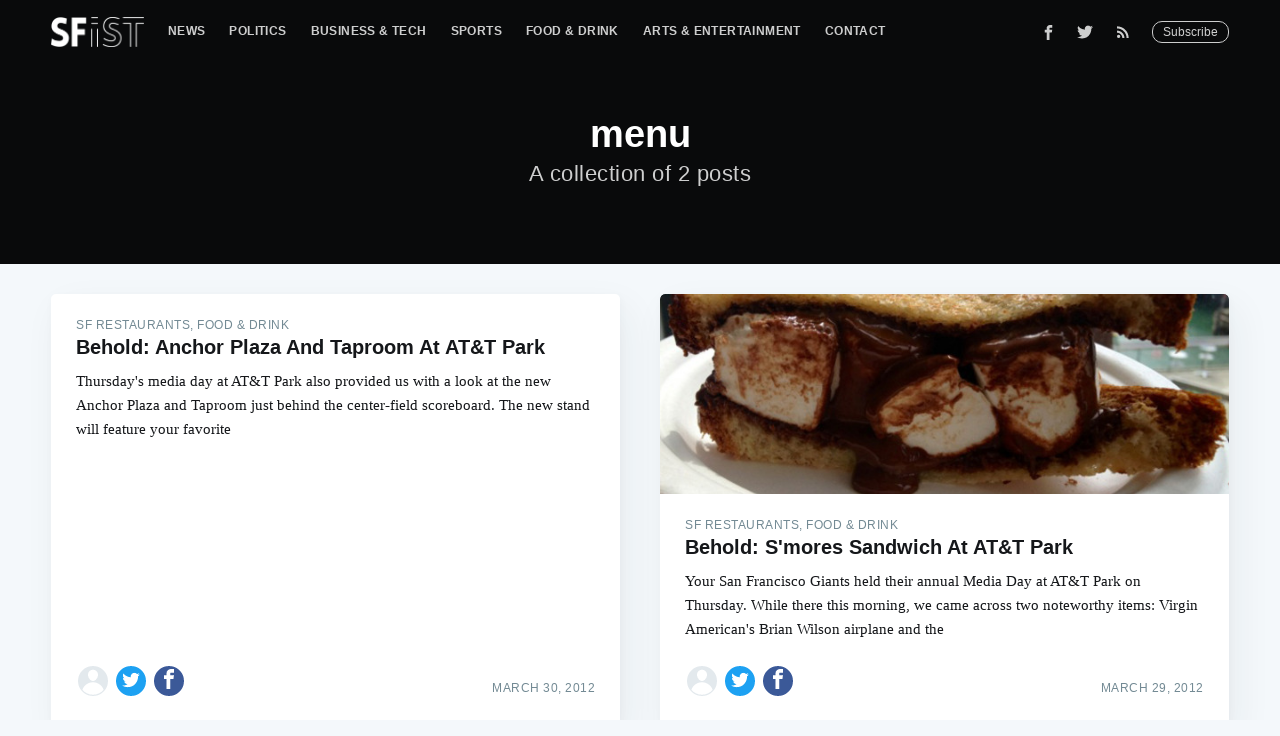

--- FILE ---
content_type: text/html; charset=utf-8
request_url: https://scripts.pubnation.com/creativeBlocks
body_size: 332
content:
{"7916366":true,"7916375":true,"7916407":true,"7916408":true,"7988411":true,"8028125":true,"8106424":true,"8106425":true,"8137760":true,"8140820":true,"8140828":true,"8172862":true,"8172863":true,"8172864":true,"8172865":true,"8172867":true,"8172868":true,"37956876":true,"62950264":true,"697372206":true,"700236545":true,"703077852":true,"0eiv590t":true,"2249:703072223":true,"2249:703077765":true,"2249:703077852":true,"2662_193864_T24043706":true,"2662_193864_T24659489":true,"2662_193864_T24659560":true,"2662_193864_T25257411":true,"2662_193864_T25561415":true,"2662_193864_T26024475":true,"2662_193864_T26097593":true,"2662_193864_T26247933":true,"2662_193864_T26313960":true,"2662_193864_T26327519":true,"2662_193864_T26327526":true,"2662_193864_T26327564":true,"2662_193864_T26327669":true,"2974:8172863":true,"2974:8172868":true,"4771_148133_1610185652":true,"5091308581683460020":true,"5532:703077852":true,"5700:703077852":true,"580012232881327750":true,"583589289973473728":true,"584550554735621322":true,"5989_31058_T26339784":true,"6732_70269_T26263338":true,"97_8137760":true}

--- FILE ---
content_type: text/html; charset=utf-8
request_url: https://www.google.com/recaptcha/api2/aframe
body_size: 186
content:
<!DOCTYPE HTML><html><head><meta http-equiv="content-type" content="text/html; charset=UTF-8"></head><body><script nonce="vQRNOG1zyZFKGASRgBGytQ">/** Anti-fraud and anti-abuse applications only. See google.com/recaptcha */ try{var clients={'sodar':'https://pagead2.googlesyndication.com/pagead/sodar?'};window.addEventListener("message",function(a){try{if(a.source===window.parent){var b=JSON.parse(a.data);var c=clients[b['id']];if(c){var d=document.createElement('img');d.src=c+b['params']+'&rc='+(localStorage.getItem("rc::a")?sessionStorage.getItem("rc::b"):"");window.document.body.appendChild(d);sessionStorage.setItem("rc::e",parseInt(sessionStorage.getItem("rc::e")||0)+1);localStorage.setItem("rc::h",'1768525363966');}}}catch(b){}});window.parent.postMessage("_grecaptcha_ready", "*");}catch(b){}</script></body></html>